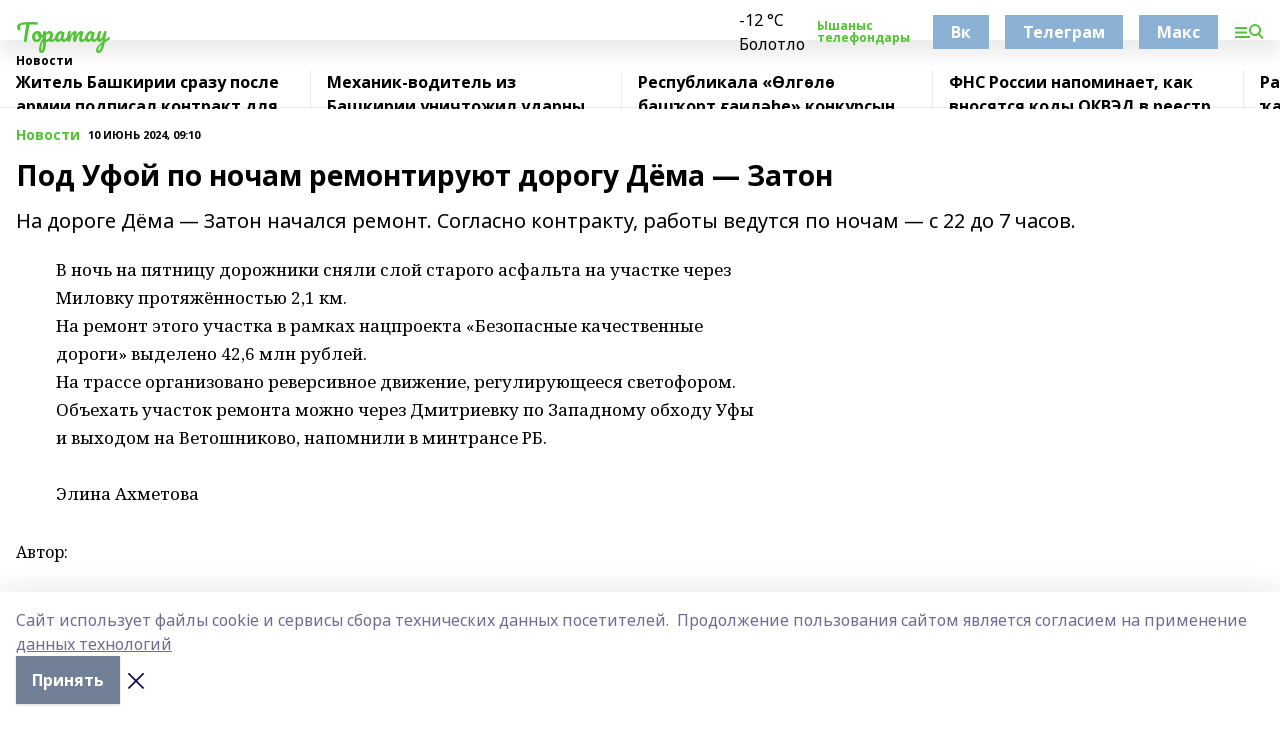

--- FILE ---
content_type: text/html; charset=utf-8
request_url: https://gazeta-toratau.ru/news/novosti/2024-06-10/pod-ufoy-po-nocham-remontiruyut-dorogu-dyoma-zaton-3805745
body_size: 23033
content:
<!doctype html>
<html data-n-head-ssr lang="ru" data-n-head="%7B%22lang%22:%7B%22ssr%22:%22ru%22%7D%7D">
  <head >
    <title>Под Уфой по ночам ремонтируют дорогу Дёма — Затон</title><meta data-n-head="ssr" data-hid="google" name="google" content="notranslate"><meta data-n-head="ssr" data-hid="charset" charset="utf-8"><meta data-n-head="ssr" name="viewport" content="width=1300"><meta data-n-head="ssr" data-hid="og:url" property="og:url" content="https://gazeta-toratau.ru/news/novosti/2024-06-10/pod-ufoy-po-nocham-remontiruyut-dorogu-dyoma-zaton-3805745"><meta data-n-head="ssr" data-hid="og:type" property="og:type" content="article"><meta data-n-head="ssr" name="yandex-verification" content="6334a6ccfb10cd4c"><meta data-n-head="ssr" name="zen-verification" content="wTa0FFeMI52X1eT1HH3C3RMW7OeRu4kzfrdp2n965FHhqazSs64ceyd2mBm97vEc"><meta data-n-head="ssr" name="google-site-verification" content="BXsgUOqD8vHWCtnodNbOtCyWD5IOpGl9kbkMAA0ZH20"><meta data-n-head="ssr" data-hid="og:title" property="og:title" content="Под Уфой по ночам ремонтируют дорогу Дёма — Затон"><meta data-n-head="ssr" data-hid="og:description" property="og:description" content="Под Уфой по ночам ремонтируют дорогу Дёма — Затон"><meta data-n-head="ssr" data-hid="keywords" name="keywords" content="через,
На,ночь,реверсивное,движение,светофором,
Объехать"><meta data-n-head="ssr" data-hid="description" name="description" content="Под Уфой по ночам ремонтируют дорогу Дёма — Затон"><link data-n-head="ssr" rel="icon" href="null"><link data-n-head="ssr" rel="canonical" href="https://gazeta-toratau.ru/news/novosti/2024-06-10/pod-ufoy-po-nocham-remontiruyut-dorogu-dyoma-zaton-3805745"><link data-n-head="ssr" rel="preconnect" href="https://fonts.googleapis.com"><link data-n-head="ssr" rel="stylesheet" href="/fonts/noto-sans/index.css"><link data-n-head="ssr" rel="stylesheet" href="https://fonts.googleapis.com/css2?family=Noto+Serif:wght@400;700&amp;display=swap"><link data-n-head="ssr" rel="stylesheet" href="https://fonts.googleapis.com/css2?family=Inter:wght@400;600;700;900&amp;display=swap"><link data-n-head="ssr" rel="stylesheet" href="https://fonts.googleapis.com/css2?family=Montserrat:wght@400;700&amp;display=swap"><link data-n-head="ssr" rel="stylesheet" href="https://fonts.googleapis.com/css2?family=Pacifico&amp;display=swap"><style data-n-head="ssr">:root { --active-color: #51c334; }</style><script data-n-head="ssr" src="https://yastatic.net/pcode/adfox/loader.js" crossorigin="anonymous"></script><script data-n-head="ssr" src="https://vk.com/js/api/openapi.js" async></script><script data-n-head="ssr" src="https://widget.sparrow.ru/js/embed.js" async></script><script data-n-head="ssr" src="//web.webpushs.com/js/push/fc56f81cafaa63b6cbd9768015557cf6_1.js" async></script><script data-n-head="ssr" src="https://yandex.ru/ads/system/header-bidding.js" async></script><script data-n-head="ssr" src="https://ads.digitalcaramel.com/js/bashinform.ru.js" type="text/javascript"></script><script data-n-head="ssr">window.yaContextCb = window.yaContextCb || []</script><script data-n-head="ssr" src="https://yandex.ru/ads/system/context.js" async></script><script data-n-head="ssr" type="application/ld+json">{
            "@context": "https://schema.org",
            "@type": "NewsArticle",
            "mainEntityOfPage": {
              "@type": "WebPage",
              "@id": "https://gazeta-toratau.ru/news/novosti/2024-06-10/pod-ufoy-po-nocham-remontiruyut-dorogu-dyoma-zaton-3805745"
            },
            "headline" : "Под Уфой по ночам ремонтируют дорогу Дёма — Затон",
            "image": [
              "null"
            ],
            "datePublished": "2024-06-10T09:10:00.000+05:00",
            "author": [{"@type":"Person","name":""}],
            "publisher": {
              "@type": "Organization",
              "name": "Торатау",
              "logo": {
                "@type": "ImageObject",
                "url": "null"
              }
            },
            "description": "На дороге Дёма — Затон начался ремонт. Согласно контракту, работы ведутся по ночам — с 22 до 7 часов."
          }</script><link rel="preload" href="/_nuxt/d4baa85.js" as="script"><link rel="preload" href="/_nuxt/622ad3e.js" as="script"><link rel="preload" href="/_nuxt/ee7430d.js" as="script"><link rel="preload" href="/_nuxt/bac9abf.js" as="script"><link rel="preload" href="/_nuxt/b3945eb.js" as="script"><link rel="preload" href="/_nuxt/1f4701a.js" as="script"><link rel="preload" href="/_nuxt/bb7a823.js" as="script"><link rel="preload" href="/_nuxt/61cd1ad.js" as="script"><link rel="preload" href="/_nuxt/3795d03.js" as="script"><link rel="preload" href="/_nuxt/9842943.js" as="script"><style data-vue-ssr-id="02097838:0 0211d3d2:0 7e56e4e3:0 78c231fa:0 2b202313:0 3ba5510c:0 7deb7420:0 7501b878:0 67a80222:0 01f9c408:0 f11faff8:0 01b9542b:0 74a8f3db:0 fd82e6f0:0 69552a97:0 2bc4b7f8:0 67baf181:0 a473ccf0:0 b23a0b6c:0 3eb3f9ae:0 0684d134:0 7eba589d:0 77d4baa4:0 44e53ad8:0 d15e8f64:0">.fade-enter,.fade-leave-to{opacity:0}.fade-enter-active,.fade-leave-active{transition:opacity .2s ease}.fade-up-enter-active,.fade-up-leave-active{transition:all .35s}.fade-up-enter,.fade-up-leave-to{opacity:0;transform:translateY(-20px)}.rubric-date{display:flex;align-items:flex-end;margin-bottom:1rem}.cm-rubric{font-weight:700;font-size:14px;margin-right:.5rem;color:var(--active-color)}.cm-date{font-size:11px;text-transform:uppercase;font-weight:700}.cm-story{font-weight:700;font-size:14px;margin-left:.5rem;margin-right:.5rem;color:var(--active-color)}.serif-text{font-family:Noto Serif,serif;line-height:1.65;font-size:17px}.bg-img{background-size:cover;background-position:50%;height:0;position:relative;background-color:#e2e2e2;padding-bottom:56%;>img{position:absolute;left:0;top:0;width:100%;height:100%;-o-object-fit:cover;object-fit:cover;-o-object-position:center;object-position:center}}.btn{--text-opacity:1;color:#fff;color:rgba(255,255,255,var(--text-opacity));text-align:center;padding-top:1.5rem;padding-bottom:1.5rem;font-weight:700;cursor:pointer;margin-top:2rem;border-radius:8px;font-size:20px;background:var(--active-color)}.checkbox{border-radius:.5rem;border-width:1px;margin-right:1.25rem;cursor:pointer;border-color:#e9e9eb;width:32px;height:32px}.checkbox.__active{background:var(--active-color) 50% no-repeat url([data-uri]);border-color:var(--active-color)}.h1{margin-top:1rem;margin-bottom:1.5rem;font-weight:700;line-height:1.07;font-size:32px}.all-matters{text-align:center;cursor:pointer;padding-top:1.5rem;padding-bottom:1.5rem;font-weight:700;margin-bottom:2rem;border-radius:8px;background:#f5f5f5;font-size:20px}.all-matters.__small{padding-top:.75rem;padding-bottom:.75rem;margin-top:1.5rem;font-size:14px;border-radius:4px}[data-desktop]{.rubric-date{margin-bottom:1.25rem}.h1{font-size:46px;margin-top:1.5rem;margin-bottom:1.5rem}section.cols{display:grid;margin-left:58px;grid-gap:16px;grid-template-columns:816px 42px 300px}section.list-cols{display:grid;grid-gap:40px;grid-template-columns:1fr 300px}.matter-grid{display:flex;flex-wrap:wrap;margin-right:-16px}.top-sticky{position:-webkit-sticky;position:sticky;top:48px}.top-sticky.local{top:56px}.top-sticky.ig{top:86px}.top-sticky-matter{position:-webkit-sticky;position:sticky;z-index:1;top:102px}.top-sticky-matter.local{top:110px}.top-sticky-matter.ig{top:140px}}.search-form{display:flex;border-bottom-width:1px;--border-opacity:1;border-color:#fff;border-color:rgba(255,255,255,var(--border-opacity));padding-bottom:.75rem;justify-content:space-between;align-items:center;--text-opacity:1;color:#fff;color:rgba(255,255,255,var(--text-opacity));.reset{cursor:pointer;opacity:.5;display:block}input{background-color:transparent;border-style:none;--text-opacity:1;color:#fff;color:rgba(255,255,255,var(--text-opacity));outline:2px solid transparent;outline-offset:2px;width:66.666667%;font-size:20px}input::-moz-placeholder{color:hsla(0,0%,100%,.18824)}input:-ms-input-placeholder{color:hsla(0,0%,100%,.18824)}input::placeholder{color:hsla(0,0%,100%,.18824)}}[data-desktop] .search-form{width:820px;button{border-radius:.25rem;font-weight:700;padding:.5rem 1.5rem;cursor:pointer;--text-opacity:1;color:#fff;color:rgba(255,255,255,var(--text-opacity));font-size:22px;background:var(--active-color)}input{font-size:28px}.reset{margin-right:2rem;margin-left:auto}}html.locked{overflow:hidden}html{body{letter-spacing:-.03em;font-family:Noto Sans,sans-serif;line-height:1.19;font-size:14px}ol,ul{margin-left:2rem;margin-bottom:1rem;li{margin-bottom:.5rem}}ol{list-style-type:decimal}ul{list-style-type:disc}a{cursor:pointer;color:inherit}iframe,img,object,video{max-width:100%}}.container{padding-left:16px;padding-right:16px}[data-desktop]{min-width:1250px;.container{margin-left:auto;margin-right:auto;padding-left:0;padding-right:0;width:1250px}}
/*! normalize.css v8.0.1 | MIT License | github.com/necolas/normalize.css */html{line-height:1.15;-webkit-text-size-adjust:100%}body{margin:0}main{display:block}h1{font-size:2em;margin:.67em 0}hr{box-sizing:content-box;height:0;overflow:visible}pre{font-family:monospace,monospace;font-size:1em}a{background-color:transparent}abbr[title]{border-bottom:none;text-decoration:underline;-webkit-text-decoration:underline dotted;text-decoration:underline dotted}b,strong{font-weight:bolder}code,kbd,samp{font-family:monospace,monospace;font-size:1em}small{font-size:80%}sub,sup{font-size:75%;line-height:0;position:relative;vertical-align:baseline}sub{bottom:-.25em}sup{top:-.5em}img{border-style:none}button,input,optgroup,select,textarea{font-family:inherit;font-size:100%;line-height:1.15;margin:0}button,input{overflow:visible}button,select{text-transform:none}[type=button],[type=reset],[type=submit],button{-webkit-appearance:button}[type=button]::-moz-focus-inner,[type=reset]::-moz-focus-inner,[type=submit]::-moz-focus-inner,button::-moz-focus-inner{border-style:none;padding:0}[type=button]:-moz-focusring,[type=reset]:-moz-focusring,[type=submit]:-moz-focusring,button:-moz-focusring{outline:1px dotted ButtonText}fieldset{padding:.35em .75em .625em}legend{box-sizing:border-box;color:inherit;display:table;max-width:100%;padding:0;white-space:normal}progress{vertical-align:baseline}textarea{overflow:auto}[type=checkbox],[type=radio]{box-sizing:border-box;padding:0}[type=number]::-webkit-inner-spin-button,[type=number]::-webkit-outer-spin-button{height:auto}[type=search]{-webkit-appearance:textfield;outline-offset:-2px}[type=search]::-webkit-search-decoration{-webkit-appearance:none}::-webkit-file-upload-button{-webkit-appearance:button;font:inherit}details{display:block}summary{display:list-item}[hidden],template{display:none}blockquote,dd,dl,figure,h1,h2,h3,h4,h5,h6,hr,p,pre{margin:0}button{background-color:transparent;background-image:none}button:focus{outline:1px dotted;outline:5px auto -webkit-focus-ring-color}fieldset,ol,ul{margin:0;padding:0}ol,ul{list-style:none}html{font-family:Noto Sans,sans-serif;line-height:1.5}*,:after,:before{box-sizing:border-box;border:0 solid #e2e8f0}hr{border-top-width:1px}img{border-style:solid}textarea{resize:vertical}input::-moz-placeholder,textarea::-moz-placeholder{color:#a0aec0}input:-ms-input-placeholder,textarea:-ms-input-placeholder{color:#a0aec0}input::placeholder,textarea::placeholder{color:#a0aec0}[role=button],button{cursor:pointer}table{border-collapse:collapse}h1,h2,h3,h4,h5,h6{font-size:inherit;font-weight:inherit}a{color:inherit;text-decoration:inherit}button,input,optgroup,select,textarea{padding:0;line-height:inherit;color:inherit}code,kbd,pre,samp{font-family:Menlo,Monaco,Consolas,"Liberation Mono","Courier New",monospace}audio,canvas,embed,iframe,img,object,svg,video{display:block;vertical-align:middle}img,video{max-width:100%;height:auto}.appearance-none{-webkit-appearance:none;-moz-appearance:none;appearance:none}.bg-transparent{background-color:transparent}.bg-black{--bg-opacity:1;background-color:#000;background-color:rgba(0,0,0,var(--bg-opacity))}.bg-white{--bg-opacity:1;background-color:#fff;background-color:rgba(255,255,255,var(--bg-opacity))}.bg-gray-200{--bg-opacity:1;background-color:#edf2f7;background-color:rgba(237,242,247,var(--bg-opacity))}.bg-center{background-position:50%}.bg-top{background-position:top}.bg-no-repeat{background-repeat:no-repeat}.bg-cover{background-size:cover}.bg-contain{background-size:contain}.border-collapse{border-collapse:collapse}.border-black{--border-opacity:1;border-color:#000;border-color:rgba(0,0,0,var(--border-opacity))}.border-blue-400{--border-opacity:1;border-color:#63b3ed;border-color:rgba(99,179,237,var(--border-opacity))}.rounded{border-radius:.25rem}.rounded-lg{border-radius:.5rem}.rounded-full{border-radius:9999px}.border-none{border-style:none}.border-2{border-width:2px}.border-4{border-width:4px}.border{border-width:1px}.border-t-0{border-top-width:0}.border-t{border-top-width:1px}.border-b{border-bottom-width:1px}.cursor-pointer{cursor:pointer}.block{display:block}.inline-block{display:inline-block}.flex{display:flex}.table{display:table}.grid{display:grid}.hidden{display:none}.flex-col{flex-direction:column}.flex-wrap{flex-wrap:wrap}.flex-no-wrap{flex-wrap:nowrap}.items-center{align-items:center}.justify-center{justify-content:center}.justify-between{justify-content:space-between}.flex-grow-0{flex-grow:0}.flex-shrink-0{flex-shrink:0}.order-first{order:-9999}.order-last{order:9999}.font-sans{font-family:Noto Sans,sans-serif}.font-serif{font-family:Noto Serif,serif}.font-medium{font-weight:500}.font-semibold{font-weight:600}.font-bold{font-weight:700}.h-3{height:.75rem}.h-6{height:1.5rem}.h-12{height:3rem}.h-auto{height:auto}.h-full{height:100%}.text-xs{font-size:11px}.text-sm{font-size:12px}.text-base{font-size:14px}.text-lg{font-size:16px}.text-xl{font-size:18px}.text-2xl{font-size:21px}.text-3xl{font-size:30px}.text-4xl{font-size:46px}.leading-6{line-height:1.5rem}.leading-none{line-height:1}.leading-tight{line-height:1.07}.leading-snug{line-height:1.125}.m-0{margin:0}.my-0{margin-top:0;margin-bottom:0}.mx-0{margin-left:0;margin-right:0}.mx-1{margin-left:.25rem;margin-right:.25rem}.mx-2{margin-left:.5rem;margin-right:.5rem}.my-4{margin-top:1rem;margin-bottom:1rem}.mx-4{margin-left:1rem;margin-right:1rem}.my-5{margin-top:1.25rem;margin-bottom:1.25rem}.mx-5{margin-left:1.25rem;margin-right:1.25rem}.my-6{margin-top:1.5rem;margin-bottom:1.5rem}.my-8{margin-top:2rem;margin-bottom:2rem}.mx-auto{margin-left:auto;margin-right:auto}.-mx-3{margin-left:-.75rem;margin-right:-.75rem}.-my-4{margin-top:-1rem;margin-bottom:-1rem}.mt-0{margin-top:0}.mr-0{margin-right:0}.mb-0{margin-bottom:0}.ml-0{margin-left:0}.mt-1{margin-top:.25rem}.mr-1{margin-right:.25rem}.mb-1{margin-bottom:.25rem}.ml-1{margin-left:.25rem}.mt-2{margin-top:.5rem}.mr-2{margin-right:.5rem}.mb-2{margin-bottom:.5rem}.ml-2{margin-left:.5rem}.mt-3{margin-top:.75rem}.mr-3{margin-right:.75rem}.mb-3{margin-bottom:.75rem}.mt-4{margin-top:1rem}.mr-4{margin-right:1rem}.mb-4{margin-bottom:1rem}.ml-4{margin-left:1rem}.mt-5{margin-top:1.25rem}.mr-5{margin-right:1.25rem}.mb-5{margin-bottom:1.25rem}.mt-6{margin-top:1.5rem}.mr-6{margin-right:1.5rem}.mb-6{margin-bottom:1.5rem}.mt-8{margin-top:2rem}.mr-8{margin-right:2rem}.mb-8{margin-bottom:2rem}.ml-8{margin-left:2rem}.mt-10{margin-top:2.5rem}.ml-10{margin-left:2.5rem}.mt-12{margin-top:3rem}.mb-12{margin-bottom:3rem}.mt-16{margin-top:4rem}.mb-16{margin-bottom:4rem}.mr-20{margin-right:5rem}.mr-auto{margin-right:auto}.ml-auto{margin-left:auto}.mt-px{margin-top:1px}.-mt-2{margin-top:-.5rem}.max-w-none{max-width:none}.max-w-full{max-width:100%}.object-contain{-o-object-fit:contain;object-fit:contain}.object-cover{-o-object-fit:cover;object-fit:cover}.object-center{-o-object-position:center;object-position:center}.opacity-0{opacity:0}.opacity-50{opacity:.5}.outline-none{outline:2px solid transparent;outline-offset:2px}.overflow-auto{overflow:auto}.overflow-hidden{overflow:hidden}.overflow-visible{overflow:visible}.p-0{padding:0}.p-2{padding:.5rem}.p-3{padding:.75rem}.p-4{padding:1rem}.p-8{padding:2rem}.px-0{padding-left:0;padding-right:0}.py-1{padding-top:.25rem;padding-bottom:.25rem}.px-1{padding-left:.25rem;padding-right:.25rem}.py-2{padding-top:.5rem;padding-bottom:.5rem}.px-2{padding-left:.5rem;padding-right:.5rem}.py-3{padding-top:.75rem;padding-bottom:.75rem}.px-3{padding-left:.75rem;padding-right:.75rem}.py-4{padding-top:1rem;padding-bottom:1rem}.px-4{padding-left:1rem;padding-right:1rem}.px-5{padding-left:1.25rem;padding-right:1.25rem}.px-6{padding-left:1.5rem;padding-right:1.5rem}.py-8{padding-top:2rem;padding-bottom:2rem}.py-10{padding-top:2.5rem;padding-bottom:2.5rem}.pt-0{padding-top:0}.pr-0{padding-right:0}.pb-0{padding-bottom:0}.pt-1{padding-top:.25rem}.pt-2{padding-top:.5rem}.pb-2{padding-bottom:.5rem}.pl-2{padding-left:.5rem}.pt-3{padding-top:.75rem}.pb-3{padding-bottom:.75rem}.pt-4{padding-top:1rem}.pr-4{padding-right:1rem}.pb-4{padding-bottom:1rem}.pl-4{padding-left:1rem}.pt-5{padding-top:1.25rem}.pr-5{padding-right:1.25rem}.pb-5{padding-bottom:1.25rem}.pl-5{padding-left:1.25rem}.pt-6{padding-top:1.5rem}.pb-6{padding-bottom:1.5rem}.pl-6{padding-left:1.5rem}.pt-8{padding-top:2rem}.pb-8{padding-bottom:2rem}.pr-10{padding-right:2.5rem}.pb-12{padding-bottom:3rem}.pl-12{padding-left:3rem}.pb-16{padding-bottom:4rem}.pointer-events-none{pointer-events:none}.fixed{position:fixed}.absolute{position:absolute}.relative{position:relative}.sticky{position:-webkit-sticky;position:sticky}.top-0{top:0}.right-0{right:0}.bottom-0{bottom:0}.left-0{left:0}.left-auto{left:auto}.shadow{box-shadow:0 1px 3px 0 rgba(0,0,0,.1),0 1px 2px 0 rgba(0,0,0,.06)}.shadow-none{box-shadow:none}.text-center{text-align:center}.text-right{text-align:right}.text-transparent{color:transparent}.text-black{--text-opacity:1;color:#000;color:rgba(0,0,0,var(--text-opacity))}.text-white{--text-opacity:1;color:#fff;color:rgba(255,255,255,var(--text-opacity))}.text-gray-600{--text-opacity:1;color:#718096;color:rgba(113,128,150,var(--text-opacity))}.text-gray-700{--text-opacity:1;color:#4a5568;color:rgba(74,85,104,var(--text-opacity))}.uppercase{text-transform:uppercase}.underline{text-decoration:underline}.tracking-tight{letter-spacing:-.05em}.select-none{-webkit-user-select:none;-moz-user-select:none;-ms-user-select:none;user-select:none}.select-all{-webkit-user-select:all;-moz-user-select:all;-ms-user-select:all;user-select:all}.visible{visibility:visible}.invisible{visibility:hidden}.whitespace-no-wrap{white-space:nowrap}.w-3{width:.75rem}.w-auto{width:auto}.w-1\/3{width:33.333333%}.w-full{width:100%}.z-20{z-index:20}.z-50{z-index:50}.gap-1{grid-gap:.25rem;gap:.25rem}.gap-2{grid-gap:.5rem;gap:.5rem}.gap-3{grid-gap:.75rem;gap:.75rem}.gap-4{grid-gap:1rem;gap:1rem}.gap-5{grid-gap:1.25rem;gap:1.25rem}.gap-6{grid-gap:1.5rem;gap:1.5rem}.gap-8{grid-gap:2rem;gap:2rem}.gap-10{grid-gap:2.5rem;gap:2.5rem}.grid-cols-1{grid-template-columns:repeat(1,minmax(0,1fr))}.grid-cols-2{grid-template-columns:repeat(2,minmax(0,1fr))}.grid-cols-3{grid-template-columns:repeat(3,minmax(0,1fr))}.grid-cols-4{grid-template-columns:repeat(4,minmax(0,1fr))}.grid-cols-5{grid-template-columns:repeat(5,minmax(0,1fr))}.transform{--transform-translate-x:0;--transform-translate-y:0;--transform-rotate:0;--transform-skew-x:0;--transform-skew-y:0;--transform-scale-x:1;--transform-scale-y:1;transform:translateX(var(--transform-translate-x)) translateY(var(--transform-translate-y)) rotate(var(--transform-rotate)) skewX(var(--transform-skew-x)) skewY(var(--transform-skew-y)) scaleX(var(--transform-scale-x)) scaleY(var(--transform-scale-y))}.transition-all{transition-property:all}.transition{transition-property:background-color,border-color,color,fill,stroke,opacity,box-shadow,transform}@-webkit-keyframes spin{to{transform:rotate(1turn)}}@keyframes spin{to{transform:rotate(1turn)}}@-webkit-keyframes ping{75%,to{transform:scale(2);opacity:0}}@keyframes ping{75%,to{transform:scale(2);opacity:0}}@-webkit-keyframes pulse{50%{opacity:.5}}@keyframes pulse{50%{opacity:.5}}@-webkit-keyframes bounce{0%,to{transform:translateY(-25%);-webkit-animation-timing-function:cubic-bezier(.8,0,1,1);animation-timing-function:cubic-bezier(.8,0,1,1)}50%{transform:none;-webkit-animation-timing-function:cubic-bezier(0,0,.2,1);animation-timing-function:cubic-bezier(0,0,.2,1)}}@keyframes bounce{0%,to{transform:translateY(-25%);-webkit-animation-timing-function:cubic-bezier(.8,0,1,1);animation-timing-function:cubic-bezier(.8,0,1,1)}50%{transform:none;-webkit-animation-timing-function:cubic-bezier(0,0,.2,1);animation-timing-function:cubic-bezier(0,0,.2,1)}}
.nuxt-progress{position:fixed;top:0;left:0;right:0;height:2px;width:0;opacity:1;transition:width .1s,opacity .4s;background-color:var(--active-color);z-index:999999}.nuxt-progress.nuxt-progress-notransition{transition:none}.nuxt-progress-failed{background-color:red}
.page_1iNBq{position:relative;min-height:65vh}[data-desktop]{.topBanner_Im5IM{margin-left:auto;margin-right:auto;width:1256px}}
.bnr_2VvRX{margin-left:auto;margin-right:auto;width:300px}.bnr_2VvRX:not(:empty){margin-bottom:1rem}.bnrContainer_1ho9N.mb-0 .bnr_2VvRX{margin-bottom:0}[data-desktop]{.bnr_2VvRX{width:auto;margin-left:0;margin-right:0}}
.topline-container[data-v-7682f57c]{position:-webkit-sticky;position:sticky;top:0;z-index:10}.bottom-menu[data-v-7682f57c]{--bg-opacity:1;background-color:#fff;background-color:rgba(255,255,255,var(--bg-opacity));height:45px;box-shadow:0 15px 20px rgba(0,0,0,.08)}.bottom-menu.__dark[data-v-7682f57c]{--bg-opacity:1;background-color:#000;background-color:rgba(0,0,0,var(--bg-opacity));.bottom-menu-link{--text-opacity:1;color:#fff;color:rgba(255,255,255,var(--text-opacity))}.bottom-menu-link:hover{color:var(--active-color)}}.bottom-menu-links[data-v-7682f57c]{display:flex;overflow:auto;grid-gap:1rem;gap:1rem;padding-top:1rem;padding-bottom:1rem;scrollbar-width:none}.bottom-menu-links[data-v-7682f57c]::-webkit-scrollbar{display:none}.bottom-menu-link[data-v-7682f57c]{white-space:nowrap;font-weight:700}.bottom-menu-link[data-v-7682f57c]:hover{color:var(--active-color)}
.topline_KUXuM{--bg-opacity:1;background-color:#fff;background-color:rgba(255,255,255,var(--bg-opacity));padding-top:.5rem;padding-bottom:.5rem;position:relative;box-shadow:0 15px 20px rgba(0,0,0,.08);height:40px;z-index:1}.topline_KUXuM.__dark_3HDH5{--bg-opacity:1;background-color:#000;background-color:rgba(0,0,0,var(--bg-opacity))}[data-desktop]{.topline_KUXuM{height:50px}}
.container_3LUUG{display:flex;align-items:center;justify-content:space-between}.container_3LUUG.__dark_AMgBk{.logo_1geVj{--text-opacity:1;color:#fff;color:rgba(255,255,255,var(--text-opacity))}.menu-trigger_2_P72{--bg-opacity:1;background-color:#fff;background-color:rgba(255,255,255,var(--bg-opacity))}.lang_107ai,.topline-item_1BCyx{--text-opacity:1;color:#fff;color:rgba(255,255,255,var(--text-opacity))}.lang_107ai{background-image:url([data-uri])}}.lang_107ai{margin-left:auto;margin-right:1.25rem;padding-right:1rem;padding-left:.5rem;cursor:pointer;display:flex;align-items:center;font-weight:700;-webkit-appearance:none;-moz-appearance:none;appearance:none;outline:2px solid transparent;outline-offset:2px;text-transform:uppercase;background:no-repeat url([data-uri]) calc(100% - 3px) 50%}.logo-img_9ttWw{max-height:30px}.logo-text_Gwlnp{white-space:nowrap;font-family:Pacifico,serif;font-size:24px;line-height:.9;color:var(--active-color)}.menu-trigger_2_P72{cursor:pointer;width:30px;height:24px;background:var(--active-color);-webkit-mask:no-repeat url(/_nuxt/img/menu.cffb7c4.svg) center;mask:no-repeat url(/_nuxt/img/menu.cffb7c4.svg) center}.menu-trigger_2_P72.__cross_3NUSb{-webkit-mask-image:url([data-uri]);mask-image:url([data-uri])}.topline-item_1BCyx{font-weight:700;line-height:1;margin-right:16px}.topline-item_1BCyx,.topline-item_1BCyx.blue_1SDgs,.topline-item_1BCyx.red_1EmKm{--text-opacity:1;color:#fff;color:rgba(255,255,255,var(--text-opacity))}.topline-item_1BCyx.blue_1SDgs,.topline-item_1BCyx.red_1EmKm{padding:9px 18px;background:#8bb1d4}.topline-item_1BCyx.red_1EmKm{background:#c23030}.topline-item_1BCyx.default_3xuLv{font-size:12px;color:var(--active-color);max-width:100px}[data-desktop]{.logo-img_9ttWw{max-height:40px}.logo-text_Gwlnp{position:relative;top:-3px;font-size:36px}.slogan-desktop_2LraR{font-size:11px;margin-left:2.5rem;font-weight:700;text-transform:uppercase;color:#5e6a70}.lang_107ai{margin-left:0}}
.weather[data-v-f75b9a02]{display:flex;align-items:center;.icon{border-radius:9999px;margin-right:.5rem;background:var(--active-color) no-repeat 50%/11px;width:18px;height:18px}.clear{background-image:url(/_nuxt/img/clear.504a39c.svg)}.clouds{background-image:url(/_nuxt/img/clouds.35bb1b1.svg)}.few_clouds{background-image:url(/_nuxt/img/few_clouds.849e8ce.svg)}.rain{background-image:url(/_nuxt/img/rain.fa221cc.svg)}.snow{background-image:url(/_nuxt/img/snow.3971728.svg)}.thunderstorm_w_rain{background-image:url(/_nuxt/img/thunderstorm_w_rain.f4f5bf2.svg)}.thunderstorm{background-image:url(/_nuxt/img/thunderstorm.bbf00c1.svg)}.text{font-size:12px;font-weight:700;line-height:1;color:rgba(0,0,0,.9)}}.__dark.weather .text[data-v-f75b9a02]{--text-opacity:1;color:#fff;color:rgba(255,255,255,var(--text-opacity))}
.block_35WEi{position:-webkit-sticky;position:sticky;left:0;width:100%;padding-top:.75rem;padding-bottom:.75rem;--bg-opacity:1;background-color:#fff;background-color:rgba(255,255,255,var(--bg-opacity));--text-opacity:1;color:#000;color:rgba(0,0,0,var(--text-opacity));height:68px;z-index:8;border-bottom:1px solid rgba(0,0,0,.08235)}.block_35WEi.invisible_3bwn4{visibility:hidden}.block_35WEi.local_2u9p8,.block_35WEi.local_ext_2mSQw{top:40px}.block_35WEi.local_2u9p8.has_bottom_items_u0rcZ,.block_35WEi.local_ext_2mSQw.has_bottom_items_u0rcZ{top:85px}.block_35WEi.ig_3ld7e{top:50px}.block_35WEi.ig_3ld7e.has_bottom_items_u0rcZ{top:95px}.block_35WEi.bi_3BhQ1,.block_35WEi.bi_ext_1Yp6j{top:49px}.block_35WEi.bi_3BhQ1.has_bottom_items_u0rcZ,.block_35WEi.bi_ext_1Yp6j.has_bottom_items_u0rcZ{top:94px}.block_35WEi.red_wPGsU{background:#fdf3f3;.blockTitle_1BF2P{color:#d65a47}}.block_35WEi.blue_2AJX7{background:#e6ecf2;.blockTitle_1BF2P{color:#8bb1d4}}.block_35WEi{.loading_1RKbb{height:1.5rem;margin:0 auto}}.blockTitle_1BF2P{font-weight:700;font-size:12px;margin-bottom:.25rem;display:inline-block;overflow:hidden;max-height:1.2em;display:-webkit-box;-webkit-line-clamp:1;-webkit-box-orient:vertical;text-overflow:ellipsis}.items_2XU71{display:flex;overflow:auto;margin-left:-16px;margin-right:-16px;padding-left:16px;padding-right:16px}.items_2XU71::-webkit-scrollbar{display:none}.item_KFfAv{flex-shrink:0;flex-grow:0;padding-right:1rem;margin-right:1rem;font-weight:700;overflow:hidden;width:295px;max-height:2.4em;border-right:1px solid rgba(0,0,0,.08235);display:-webkit-box;-webkit-line-clamp:2;-webkit-box-orient:vertical;text-overflow:ellipsis}.item_KFfAv:hover{opacity:.75}[data-desktop]{.block_35WEi{height:54px}.block_35WEi.local_2u9p8,.block_35WEi.local_ext_2mSQw{top:50px}.block_35WEi.local_2u9p8.has_bottom_items_u0rcZ,.block_35WEi.local_ext_2mSQw.has_bottom_items_u0rcZ{top:95px}.block_35WEi.ig_3ld7e{top:80px}.block_35WEi.ig_3ld7e.has_bottom_items_u0rcZ{top:125px}.block_35WEi.bi_3BhQ1,.block_35WEi.bi_ext_1Yp6j{top:42px}.block_35WEi.bi_3BhQ1.has_bottom_items_u0rcZ,.block_35WEi.bi_ext_1Yp6j.has_bottom_items_u0rcZ{top:87px}.block_35WEi.image_3yONs{.prev_1cQoq{background-image:url([data-uri])}.next_827zB{background-image:url([data-uri])}}.wrapper_TrcU4{display:grid;grid-template-columns:240px calc(100% - 320px)}.next_827zB,.prev_1cQoq{position:absolute;cursor:pointer;width:24px;height:24px;top:4px;left:210px;background:url([data-uri])}.next_827zB{left:auto;right:15px;background:url([data-uri])}.blockTitle_1BF2P{font-size:18px;padding-right:2.5rem;margin-right:0;max-height:2.4em;-webkit-line-clamp:2}.items_2XU71{margin-left:0;padding-left:0;-ms-scroll-snap-type:x mandatory;scroll-snap-type:x mandatory;scroll-behavior:smooth;scrollbar-width:none}.item_KFfAv,.items_2XU71{margin-right:0;padding-right:0}.item_KFfAv{padding-left:1.25rem;scroll-snap-align:start;width:310px;border-left:1px solid rgba(0,0,0,.08235);border-right:none}}
@-webkit-keyframes rotate-data-v-8cdd8c10{0%{transform:rotate(0)}to{transform:rotate(1turn)}}@keyframes rotate-data-v-8cdd8c10{0%{transform:rotate(0)}to{transform:rotate(1turn)}}.component[data-v-8cdd8c10]{height:3rem;margin-top:1.5rem;margin-bottom:1.5rem;display:flex;justify-content:center;align-items:center;span{height:100%;width:4rem;background:no-repeat url(/_nuxt/img/loading.dd38236.svg) 50%/contain;-webkit-animation:rotate-data-v-8cdd8c10 .8s infinite;animation:rotate-data-v-8cdd8c10 .8s infinite}}
.promo_ZrQsB{text-align:center;display:block;--text-opacity:1;color:#fff;color:rgba(255,255,255,var(--text-opacity));font-weight:500;font-size:16px;line-height:1;position:relative;z-index:1;background:#d65a47;padding:6px 20px}[data-desktop]{.promo_ZrQsB{margin-left:auto;margin-right:auto;font-size:18px;padding:12px 40px}}
.feedTriggerMobile_1uP3h{text-align:center;width:100%;left:0;bottom:0;padding:1rem;color:#000;color:rgba(0,0,0,var(--text-opacity));background:#e7e7e7;filter:drop-shadow(0 -10px 30px rgba(0,0,0,.4))}.feedTriggerMobile_1uP3h,[data-desktop] .feedTriggerDesktop_eR1zC{position:fixed;font-weight:700;--text-opacity:1;z-index:8}[data-desktop] .feedTriggerDesktop_eR1zC{color:#fff;color:rgba(255,255,255,var(--text-opacity));cursor:pointer;padding:1rem 1rem 1rem 1.5rem;display:flex;align-items:center;justify-content:space-between;width:auto;font-size:28px;right:20px;bottom:20px;line-height:.85;background:var(--active-color);.new_36fkO{--bg-opacity:1;background-color:#fff;background-color:rgba(255,255,255,var(--bg-opacity));font-size:18px;padding:.25rem .5rem;margin-left:1rem;color:var(--active-color)}}
.noindex_1PbKm{display:block}.rubricDate_XPC5P{display:flex;margin-bottom:1rem;align-items:center;flex-wrap:wrap;grid-row-gap:.5rem;row-gap:.5rem}[data-desktop]{.rubricDate_XPC5P{margin-left:58px}.noindex_1PbKm,.pollContainer_25rgc{margin-left:40px}.noindex_1PbKm{width:700px}}
.h1_fQcc_{margin-top:0;margin-bottom:1rem;font-size:28px}.bigLead_37UJd{margin-bottom:1.25rem;font-size:20px}[data-desktop]{.h1_fQcc_{margin-bottom:1.25rem;margin-top:0;font-size:40px}.bigLead_37UJd{font-size:21px;margin-bottom:2rem}.smallLead_3mYo6{font-size:21px;font-weight:500}.leadImg_n0Xok{display:grid;grid-gap:2rem;gap:2rem;margin-bottom:2rem;grid-template-columns:repeat(2,minmax(0,1fr));margin-left:40px;width:700px}}
.partner[data-v-73e20f19]{margin-top:1rem;margin-bottom:1rem;color:rgba(0,0,0,.31373)}
.block_1h4f8{margin-bottom:1.5rem}[data-desktop] .block_1h4f8{margin-bottom:2rem}
.paragraph[data-v-7a4bd814]{a{color:var(--active-color)}p{margin-bottom:1.5rem}ol,ul{margin-left:2rem;margin-bottom:1rem;li{margin-bottom:.5rem}}ol{list-style-type:decimal}ul{list-style-type:disc}.question{font-weight:700;font-size:21px;line-height:1.43}.answer:before,.question:before{content:"— "}h2,h3,h4{font-weight:700;margin-bottom:1.5rem;line-height:1.07;font-family:Noto Sans,sans-serif}h2{font-size:30px}h3{font-size:21px}h4{font-size:18px}blockquote{padding-top:1rem;padding-bottom:1rem;margin-bottom:1rem;font-weight:700;font-family:Noto Sans,sans-serif;border-top:6px solid var(--active-color);border-bottom:6px solid var(--active-color);font-size:19px;line-height:1.15}.table-wrapper{overflow:auto}table{border-collapse:collapse;margin-top:1rem;margin-bottom:1rem;min-width:100%;td{padding:.75rem .5rem;border-width:1px}p{margin:0}}}
.authors_3UWeo{margin-bottom:1.5rem;display:grid;grid-gap:.25rem;gap:.25rem;font-family:Noto Serif,serif}.item_1CuO-:not(:last-child):after{content:", "}[data-desktop]{.authors_3UWeo{display:flex;grid-gap:.75rem;gap:.75rem;flex-wrap:wrap}.authors_3UWeo.right_1ePQ6{margin-left:40px;width:700px}}
.readus_3o8ag{margin-bottom:1.5rem;font-weight:700;font-size:16px}.subscribeButton_2yILe{font-weight:700;--text-opacity:1;color:#fff;color:rgba(255,255,255,var(--text-opacity));text-align:center;letter-spacing:-.05em;background:var(--active-color);padding:0 8px 3px;border-radius:11px;font-size:15px;width:140px}.rTitle_ae5sX{margin-bottom:1rem;font-family:Noto Sans,sans-serif;font-weight:700;color:#202022;font-size:20px;font-style:normal;line-height:normal}.items_1vOtx{display:flex;flex-wrap:wrap;grid-gap:.75rem;gap:.75rem;max-width:360px}.items_1vOtx.regional_OHiaP{.socialIcon_1xwkP{width:calc(33% - 10px)}.socialIcon_1xwkP:first-child,.socialIcon_1xwkP:nth-child(2){width:calc(50% - 10px)}}.socialIcon_1xwkP{margin-bottom:.5rem;background-size:contain;background-repeat:no-repeat;flex-shrink:0;width:calc(50% - 10px);background-position:0;height:30px}.vkIcon_1J2rG{background-image:url(/_nuxt/img/vk.07bf3d5.svg)}.vkShortIcon_1XRTC{background-image:url(/_nuxt/img/vk-short.1e19426.svg)}.tgIcon_3Y6iI{background-image:url(/_nuxt/img/tg.bfb93b5.svg)}.zenIcon_1Vpt0{background-image:url(/_nuxt/img/zen.1c41c49.svg)}.okIcon_3Q4dv{background-image:url(/_nuxt/img/ok.de8d66c.svg)}.okShortIcon_12fSg{background-image:url(/_nuxt/img/ok-short.e0e3723.svg)}.maxIcon_3MreL{background-image:url(/_nuxt/img/max.da7c1ef.png)}[data-desktop]{.readus_3o8ag{margin-left:2.5rem}.items_1vOtx{flex-wrap:nowrap;max-width:none;align-items:center}.subscribeButton_2yILe{text-align:center;font-weight:700;width:auto;padding:4px 7px 7px;font-size:25px}.socialIcon_1xwkP{height:45px}.vkIcon_1J2rG{width:197px!important}.vkShortIcon_1XRTC{width:90px!important}.tgIcon_3Y6iI{width:160px!important}.zenIcon_1Vpt0{width:110px!important}.okIcon_3Q4dv{width:256px!important}.okShortIcon_12fSg{width:90px!important}.maxIcon_3MreL{width:110px!important}}
.socials_3qx1G{margin-bottom:1.5rem}.socials_3qx1G.__black a{--border-opacity:1;border-color:#000;border-color:rgba(0,0,0,var(--border-opacity))}.socials_3qx1G.__border-white_1pZ66 .items_JTU4t a{--border-opacity:1;border-color:#fff;border-color:rgba(255,255,255,var(--border-opacity))}.socials_3qx1G{a{display:block;background-position:50%;background-repeat:no-repeat;cursor:pointer;width:20%;border:.5px solid #e2e2e2;border-right-width:0;height:42px}a:last-child{border-right-width:1px}}.items_JTU4t{display:flex}.vk_3jS8H{background-image:url(/_nuxt/img/vk.a3fc87d.svg)}.ok_3Znis{background-image:url(/_nuxt/img/ok.480e53f.svg)}.wa_32a2a{background-image:url(/_nuxt/img/wa.f2f254d.svg)}.tg_1vndD{background-image:url([data-uri])}.print_3gkIT{background-image:url(/_nuxt/img/print.f5ef7f3.svg)}.max_sqBYC{background-image:url([data-uri])}[data-desktop]{.socials_3qx1G{margin-bottom:0;width:42px}.socials_3qx1G.__sticky{position:-webkit-sticky;position:sticky;top:102px}.socials_3qx1G.__sticky.local_3XMUZ{top:110px}.socials_3qx1G.__sticky.ig_zkzMn{top:140px}.socials_3qx1G{a{width:auto;border-width:1px;border-bottom-width:0}a:last-child{border-bottom-width:1px}}.items_JTU4t{display:block}}.socials_3qx1G.__dark_1QzU6{a{border-color:#373737}.vk_3jS8H{background-image:url(/_nuxt/img/vk-white.dc41d20.svg)}.ok_3Znis{background-image:url(/_nuxt/img/ok-white.c2036d3.svg)}.wa_32a2a{background-image:url(/_nuxt/img/wa-white.e567518.svg)}.tg_1vndD{background-image:url([data-uri])}.print_3gkIT{background-image:url(/_nuxt/img/print-white.f6fd3d9.svg)}.max_sqBYC{background-image:url([data-uri])}}
.blockTitle_2XRiy{margin-bottom:.75rem;font-weight:700;font-size:28px}.itemsContainer_3JjHp{overflow:auto;margin-right:-1rem}.items_Kf7PA{width:770px;display:flex;overflow:auto}.teaserItem_ZVyTH{padding:.75rem;background:#f2f2f4;width:240px;margin-right:16px;.img_3lUmb{margin-bottom:.5rem}.title_3KNuK{line-height:1.07;font-size:18px;font-weight:700}}.teaserItem_ZVyTH:hover .title_3KNuK{color:var(--active-color)}[data-desktop]{.blockTitle_2XRiy{font-size:30px}.itemsContainer_3JjHp{margin-right:0;overflow:visible}.items_Kf7PA{display:grid;grid-template-columns:repeat(3,minmax(0,1fr));grid-gap:1.5rem;gap:1.5rem;width:auto;overflow:visible}.teaserItem_ZVyTH{width:auto;margin-right:0;background-color:transparent;padding:0;.img_3lUmb{background:#8894a2 url(/_nuxt/img/pattern-mix.5c9ce73.svg) 100% 100% no-repeat;padding-right:40px}.title_3KNuK{font-size:21px}}}
.blurImgContainer_3_532{position:relative;overflow:hidden;--bg-opacity:1;background-color:#edf2f7;background-color:rgba(237,242,247,var(--bg-opacity));background-position:50%;background-repeat:no-repeat;display:flex;align-items:center;justify-content:center;aspect-ratio:16/9;background-image:url(/img/loading.svg)}.blurImgBlur_2fI8T{background-position:50%;background-size:cover;filter:blur(10px)}.blurImgBlur_2fI8T,.blurImgImg_ZaMSE{position:absolute;left:0;top:0;width:100%;height:100%}.blurImgImg_ZaMSE{-o-object-fit:contain;object-fit:contain;-o-object-position:center;object-position:center}.play_hPlPQ{background-size:contain;background-position:50%;background-repeat:no-repeat;position:relative;z-index:1;width:18%;min-width:30px;max-width:80px;aspect-ratio:1/1;background-image:url([data-uri])}[data-desktop]{.play_hPlPQ{min-width:35px}}
.footer_2pohu{padding:2rem .75rem;margin-top:2rem;position:relative;background:#282828;color:#eceff1}[data-desktop]{.footer_2pohu{padding:2.5rem 0}}
.footerContainer_YJ8Ze{display:grid;grid-template-columns:repeat(1,minmax(0,1fr));grid-gap:20px;font-family:Inter,sans-serif;font-size:13px;line-height:1.38;a{--text-opacity:1;color:#fff;color:rgba(255,255,255,var(--text-opacity));opacity:.75}a:hover{opacity:.5}}.contacts_3N-fT{display:grid;grid-template-columns:repeat(1,minmax(0,1fr));grid-gap:.75rem;gap:.75rem}[data-desktop]{.footerContainer_YJ8Ze{grid-gap:2.5rem;gap:2.5rem;grid-template-columns:1fr 1fr 1fr 220px;padding-bottom:20px!important}.footerContainer_YJ8Ze.__2_3FM1O{grid-template-columns:1fr 220px}.footerContainer_YJ8Ze.__3_2yCD-{grid-template-columns:1fr 1fr 220px}.footerContainer_YJ8Ze.__4_33040{grid-template-columns:1fr 1fr 1fr 220px}}</style>
  </head>
  <body class="desktop " data-desktop="1" data-n-head="%7B%22class%22:%7B%22ssr%22:%22desktop%20%22%7D,%22data-desktop%22:%7B%22ssr%22:%221%22%7D%7D">
    <div data-server-rendered="true" id="__nuxt"><!----><div id="__layout"><div><!----> <div class="bg-white"><div class="bnrContainer_1ho9N mb-0 topBanner_Im5IM"><div title="banner_1" class="adfox-bnr bnr_2VvRX"></div></div> <!----> <div class="mb-0 bnrContainer_1ho9N"><div title="fullscreen" class="html-bnr bnr_2VvRX"></div></div> <!----></div> <div class="topline-container" data-v-7682f57c><div data-v-7682f57c><div class="topline_KUXuM"><div class="container container_3LUUG"><a href="/" class="nuxt-link-active logo-text_Gwlnp">Торатау</a> <!----> <div class="weather ml-auto mr-3" data-v-f75b9a02><div class="icon clouds" data-v-f75b9a02></div> <div class="text" data-v-f75b9a02>-12 °С <br data-v-f75b9a02>Болотло</div></div> <a href="https://gazeta-toratau.ru/articles/rubrika-7/2021-11-18/telefony-doveriya-2587565" target="_blank" class="topline-item_1BCyx container __dark logo menu-trigger lang topline-item logo-img logo-text __cross blue red default slogan-desktop __inject__">Ышаныс телефондары</a><a href="https://vk.com/gazeta_toratay" target="_blank" class="topline-item_1BCyx blue_1SDgs">Вк</a><a href="https://t.me/toratauishimbay" target="_blank" class="topline-item_1BCyx blue_1SDgs">Телеграм</a><a href="https://max.ru/gazeta_toratay" target="_blank" class="topline-item_1BCyx blue_1SDgs">Макс </a> <!----> <div class="menu-trigger_2_P72"></div></div></div></div> <!----></div> <div><div class="block_35WEi undefined local_ext_2mSQw"><div class="component loading_1RKbb" data-v-8cdd8c10><span data-v-8cdd8c10></span></div></div> <!----> <div class="page_1iNBq"><div><!----> <div class="feedTriggerDesktop_eR1zC"><span>Бөтә яңылыҡтар</span> <!----></div></div> <div class="container mt-4"><div><div class="rubricDate_XPC5P"><a href="/news/novosti" class="cm-rubric nuxt-link-active">Новости</a> <div class="cm-date mr-2">10 Июнь 2024, 09:10</div> <!----> <!----></div> <section class="cols"><div><div class="mb-4"><!----> <h1 class="h1 h1_fQcc_">Под Уфой по ночам ремонтируют дорогу Дёма — Затон</h1> <h2 class="bigLead_37UJd">На дороге Дёма — Затон начался ремонт. Согласно контракту, работы ведутся по ночам — с 22 до 7 часов.</h2> <div data-v-73e20f19><!----> <!----></div> <!----> <!----></div> <!----> <div><div class="block_1h4f8"><div class="paragraph serif-text" style="margin-left:40px;width:700px;" data-v-7a4bd814><p>В&nbsp;ночь на&nbsp;пятницу дорожники сняли слой старого асфальта на&nbsp;участке через Миловку протяжённостью 2,1&nbsp;км.</p>
<p>На ремонт этого участка в рамках нацпроекта &laquo;Безопасные качественные дороги&raquo; выделено 42,6 млн рублей.</p>
<p>На&nbsp;трассе организовано реверсивное движение, регулирующееся светофором.</p>
<p>Объехать участок ремонта можно через Дмитриевку по&nbsp;Западному обходу Уфы и&nbsp;выходом на&nbsp;Ветошниково, напомнили в&nbsp;минтрансе РБ.</p>
<p>&nbsp;</p>
<p><a href="https://www.bashinform.ru/news/nacproject/2024-06-07/pod-ufoy-po-nocham-remontiruyut-dorogu-dyoma-zaton-3802813">Элина Ахметова</a></p></div></div></div> <!----> <!----> <!----> <!----> <!----> <!----> <div class="authors_3UWeo right_1ePQ6"><div><span class="mr-2">Автор:</span> <span class="item_1CuO-"></span></div> <!----></div> <!----> <div class="readus_3o8ag"><div class="rTitle_ae5sX">Читайте нас</div> <div class="items_1vOtx regional_OHiaP"><a href="https://max.ru/gazeta_toratay" target="_blank" title="Открыть в новом окне." class="socialIcon_1xwkP maxIcon_3MreL"></a> <!----> <a href="https://vk.com/gazeta_toratay" target="_blank" title="Открыть в новом окне." class="socialIcon_1xwkP vkShortIcon_1XRTC"></a> <a href="https://dzen.ru/gazeta_toratay" target="_blank" title="Открыть в новом окне." class="socialIcon_1xwkP zenIcon_1Vpt0"></a> <a href="https://ok.ru/group/54015400870031" target="_blank" title="Открыть в новом окне." class="socialIcon_1xwkP okShortIcon_12fSg"></a></div></div></div> <div><div class="__sticky socials_3qx1G"><div class="items_JTU4t"><a class="vk_3jS8H"></a><a class="tg_1vndD"></a><a class="wa_32a2a"></a><a class="ok_3Znis"></a><a class="max_sqBYC"></a> <a class="print_3gkIT"></a></div></div></div> <div><div class="top-sticky-matter "><div class="flex bnrContainer_1ho9N"><div title="banner_6" class="adfox-bnr bnr_2VvRX"></div></div> <div class="flex bnrContainer_1ho9N"><div title="banner_9" class="html-bnr bnr_2VvRX"></div></div></div></div></section></div> <!----> <div><!----> <!----> <div class="mb-8"><div class="blockTitle_2XRiy">Новости партнеров</div> <div class="itemsContainer_3JjHp"><div class="items_Kf7PA"><a href="https://fotobank02.ru/" class="teaserItem_ZVyTH"><div class="img_3lUmb"><div class="blurImgContainer_3_532"><div class="blurImgBlur_2fI8T"></div> <img class="blurImgImg_ZaMSE"> <!----></div></div> <div class="title_3KNuK">Фотобанк журналистов РБ</div></a><a href="https://fotobank02.ru/еда-и-напитки/" class="teaserItem_ZVyTH"><div class="img_3lUmb"><div class="blurImgContainer_3_532"><div class="blurImgBlur_2fI8T"></div> <img class="blurImgImg_ZaMSE"> <!----></div></div> <div class="title_3KNuK">Рубрика &quot;Еда и напитки&quot;</div></a><a href="https://fotobank02.ru/животные/" class="teaserItem_ZVyTH"><div class="img_3lUmb"><div class="blurImgContainer_3_532"><div class="blurImgBlur_2fI8T"></div> <img class="blurImgImg_ZaMSE"> <!----></div></div> <div class="title_3KNuK">Рубрика &quot;Животные&quot;</div></a></div></div></div></div> <!----> <!----> <!----> <!----></div> <div class="component" style="display:none;" data-v-8cdd8c10><span data-v-8cdd8c10></span></div> <div class="inf"></div></div></div> <div class="footer_2pohu"><div><div class="footerContainer_YJ8Ze __2_3FM1O __3_2yCD- __4_33040 container"><div><p>&copy; 2026 Сайт общественно-политической газеты &laquo;Торатау&raquo; города Ишимбая и Ишимбайского района</p>
<p></p>
<p><a href="https://gazeta-toratau.ru/pages/ob-ispolzovanii-personalnykh-dannykh">Об использовании персональных данных</a></p></div> <div><p>Регистрационный номер ПИ ТУ02-01813. Выписка выдана Управлением Федеральной службы по надзору в сфере связи, информационных технологий и массовых коммуникаций по Республике Башкортостан от 19.05.2025 г.</p></div> <div><p>Новости, статьи, другие публикации, а также фото-, видео-, графические материалы являются объектами авторского и исключительного права газеты &laquo;Торатау&raquo;. Перепечатка допускается только по согласованию с редакцией. Ссылка на авторство газеты &laquo;Торатау&raquo; обязательна. Для интернет-изданий прямая активная гиперссылка на сайт газеты &laquo;Торатау&raquo; обязательна.</p></div> <div class="contacts_3N-fT"><div><b>Телефон</b> <div>8(34794) 4-11-22</div></div><div><b>Электрон почта</b> <div>toratau@mail.ru</div></div><div><b>Адресы</b> <div>453200, город Ишимбай, ул. Советская, 88</div></div><div><b>Реклама хеҙмәте</b> <div>8(34794) 4-11-22</div></div><!----><!----><!----><!----></div></div> <div class="container"><div class="flex mt-4"><a href="https://metrika.yandex.ru/stat/?id=45415026" target="_blank" rel="nofollow" class="mr-4"><img src="https://informer.yandex.ru/informer/45415026/3_0_FFFFFFFF_EFEFEFFF_0_pageviews" alt="Яндекс.Метрика" title="Яндекс.Метрика: данные за сегодня (просмотры, визиты и уникальные посетители)" style="width:88px; height:31px; border:0;"></a> <a href="https://www.liveinternet.ru/click" target="_blank" class="mr-4"><img src="https://counter.yadro.ru/logo?11.6" title="LiveInternet: показано число просмотров за 24 часа, посетителей за 24 часа и за сегодня" alt width="88" height="31" style="border:0"></a> <!----></div></div></div></div> <!----><!----><!----><!----><!----><!----><!----><!----><!----><!----><!----></div></div></div><script>window.__NUXT__=(function(a,b,c,d,e,f,g,h,i,j,k,l,m,n,o,p,q,r,s,t,u,v,w,x,y,z,A,B,C,D,E,F,G,H,I,J,K,L,M,N,O,P,Q,R,S,T,U,V,W,X,Y,Z,_,$,aa,ab,ac,ad,ae,af,ag,ah,ai,aj,ak,al,am,an,ao,ap,aq,ar,as,at,au,av,aw,ax,ay,az,aA,aB,aC,aD,aE,aF,aG,aH,aI,aJ,aK,aL,aM,aN,aO,aP){G.id=3805745;G.title=o;G.lead=H;G.is_promo=i;G.erid=a;G.show_authors=f;G.published_at=I;G.noindex_text=a;G.platform_id=p;G.lightning=i;G.registration_area="bashkortostan";G.is_partners_matter=i;G.mark_as_ads=i;G.advertiser_details=a;G.kind=J;G.kind_path="\u002Fnews";G.image=a;G.image_90=a;G.image_250=a;G.image_800=a;G.image_1600=a;G.path=K;G.rubric_title=k;G.rubric_path="\u002Fnews\u002Fnovosti";G.type=r;G.authors=[e];G.platform_title=m;G.platform_host=s;G.meta_information_attributes={id:2825106,title:o,description:o,keywords:"через,\r\nНа,ночь,реверсивное,движение,светофором,\r\nОбъехать"};G.theme="white";G.noindex=a;G.content_blocks=[{position:q,kind:c,text:"\u003Cp\u003EВ&nbsp;ночь на&nbsp;пятницу дорожники сняли слой старого асфальта на&nbsp;участке через Миловку протяжённостью 2,1&nbsp;км.\u003C\u002Fp\u003E\r\n\u003Cp\u003EНа ремонт этого участка в рамках нацпроекта &laquo;Безопасные качественные дороги&raquo; выделено 42,6 млн рублей.\u003C\u002Fp\u003E\r\n\u003Cp\u003EНа&nbsp;трассе организовано реверсивное движение, регулирующееся светофором.\u003C\u002Fp\u003E\r\n\u003Cp\u003EОбъехать участок ремонта можно через Дмитриевку по&nbsp;Западному обходу Уфы и&nbsp;выходом на&nbsp;Ветошниково, напомнили в&nbsp;минтрансе РБ.\u003C\u002Fp\u003E\r\n\u003Cp\u003E&nbsp;\u003C\u002Fp\u003E\r\n\u003Cp\u003E\u003Ca href=\"https:\u002F\u002Fwww.bashinform.ru\u002Fnews\u002Fnacproject\u002F2024-06-07\u002Fpod-ufoy-po-nocham-remontiruyut-dorogu-dyoma-zaton-3802813\"\u003EЭлина Ахметова\u003C\u002Fa\u003E\u003C\u002Fp\u003E"}];G.poll=a;G.official_comment=a;G.tags=[];G.schema_org=[{"@context":L,"@type":t,url:s,logo:a},{"@context":L,"@type":"BreadcrumbList",itemListElement:[{"@type":M,position:q,name:r,item:{name:r,"@id":"https:\u002F\u002Fgazeta-toratau.ru\u002Fnews"}},{"@type":M,position:N,name:k,item:{name:k,"@id":"https:\u002F\u002Fgazeta-toratau.ru\u002Fnews\u002Fnovosti"}}]},{"@context":"http:\u002F\u002Fschema.org","@type":"NewsArticle",mainEntityOfPage:{"@type":"WebPage","@id":O},headline:o,genre:k,url:O,description:H,text:" В ночь на пятницу дорожники сняли слой старого асфальта на участке через Миловку протяжённостью 2,1 км.\r\nНа ремонт этого участка в рамках нацпроекта «Безопасные качественные дороги» выделено 42,6 млн рублей.\r\nНа трассе организовано реверсивное движение, регулирующееся светофором.\r\nОбъехать участок ремонта можно через Дмитриевку по Западному обходу Уфы и выходом на Ветошниково, напомнили в минтрансе РБ.\r\n \r\nЭлина Ахметова",author:{"@type":t,name:m},about:[],image:[a],datePublished:I,dateModified:"2024-06-11T00:16:13.840+05:00",publisher:{"@type":t,name:m,logo:{"@type":"ImageObject",url:a}}}];G.story=a;G.small_lead_image=i;G.translated_by=a;G.counters={google_analytics_id:P,yandex_metrika_id:Q,liveinternet_counter_id:R};G.views=q;G.hide_views=f;return {layout:F,data:[{matters:[G]}],fetch:{"0":{mainItem:a,minorItem:a}},error:a,state:{platform:{meta_information_attributes:{id:p,title:"газета Торатау новости города Ишимбая и Ишимбайского района, статьи, события, обзоры, анонсы, объявления",description:"газета Торату официальное СМИ Ишимбайского района Республики Башкортостан, освещает на башкирском языке события в Ишимбае и Ишимбайском районе",keywords:"Торатау, газета, новости, последние новости, актуальные новости Ишимбая и Ишимбайского района, объявления Ишимбая, анонсы Ишимбая, свежие сведения Ишимбая"},id:p,color:"#51c334",title:m,domain:"gazeta-toratau.ru",hostname:s,footer_text:a,favicon_url:a,contact_email:"feedback@rbsmi.ru",logo_mobile_url:a,logo_desktop_url:a,logo_footer_url:a,weather_data:{desc:"Clouds",temp:-12.35,date:"2026-01-20T17:00:02+00:00"},template:"local_ext",footer_column_first:"\u003Cp\u003E&copy; 2026 Сайт общественно-политической газеты &laquo;Торатау&raquo; города Ишимбая и Ишимбайского района\u003C\u002Fp\u003E\n\u003Cp\u003E\u003C\u002Fp\u003E\n\u003Cp\u003E\u003Ca href=\"https:\u002F\u002Fgazeta-toratau.ru\u002Fpages\u002Fob-ispolzovanii-personalnykh-dannykh\"\u003EОб использовании персональных данных\u003C\u002Fa\u003E\u003C\u002Fp\u003E",footer_column_second:"\u003Cp\u003EРегистрационный номер ПИ ТУ02-01813. Выписка выдана Управлением Федеральной службы по надзору в сфере связи, информационных технологий и массовых коммуникаций по Республике Башкортостан от 19.05.2025 г.\u003C\u002Fp\u003E",footer_column_third:"\u003Cp\u003EНовости, статьи, другие публикации, а также фото-, видео-, графические материалы являются объектами авторского и исключительного права газеты &laquo;Торатау&raquo;. Перепечатка допускается только по согласованию с редакцией. Ссылка на авторство газеты &laquo;Торатау&raquo; обязательна. Для интернет-изданий прямая активная гиперссылка на сайт газеты &laquo;Торатау&raquo; обязательна.\u003C\u002Fp\u003E",link_yandex_news:e,h1_title_on_main_page:e,send_pulse_code:"\u002F\u002Fweb.webpushs.com\u002Fjs\u002Fpush\u002Ffc56f81cafaa63b6cbd9768015557cf6_1.js",announcement:{title:a,description:a,url:a,is_active:i,image:a},banners:[{code:"{\"ownerId\":379790,\"containerId\":\"adfox_162495824945322024\",\"params\":{\"pp\":\"bpxd\",\"ps\":\"fayc\",\"p2\":\"hgom\"}}",slug:"banner_1",description:"Над топлайном - “№1. 1256x250”",visibility:l,provider:j},{code:"{\"ownerId\":379790,\"containerId\":\"adfox_162495824964239665\",\"params\":{\"pp\":\"bpxe\",\"ps\":\"fayc\",\"p2\":\"hgon\"}}",slug:"banner_2",description:"Лента новостей - “№2. 240x400”",visibility:l,provider:j},{code:"{\"ownerId\":379790,\"containerId\":\"adfox_162495825105279593\",\"params\":{\"pp\":\"bpxf\",\"ps\":\"fayc\",\"p2\":\"hgoo\"}}",slug:"banner_3",description:"Лента новостей - “№3. 240x400”",visibility:l,provider:j},{code:"{\"ownerId\":379790,\"containerId\":\"adfox_162495825198169507\",\"params\":{\"pp\":\"bpxi\",\"ps\":\"fayc\",\"p2\":\"hgor\"}}",slug:"banner_6",description:"Правая колонка. - “№6. 240x400” + ротация",visibility:l,provider:j},{code:"{\"ownerId\":379790,\"containerId\":\"adfox_162495825217692830\",\"params\":{\"pp\":\"bpxj\",\"ps\":\"fayc\",\"p2\":\"hgos\"}}",slug:"banner_7",description:"Конкурс. Правая колонка. - “№7. 240x400”",visibility:l,provider:j},{code:"{\"ownerId\":379790,\"containerId\":\"adfox_162495825235274466\",\"params\":{\"pp\":\"bpxk\",\"ps\":\"fayc\",\"p2\":\"hgot\"}}",slug:"m_banner_1",description:"Над топлайном - “№1. Мобайл”",visibility:n,provider:j},{code:"{\"ownerId\":379790,\"containerId\":\"adfox_162495825273683647\",\"params\":{\"pp\":\"bpxl\",\"ps\":\"fayc\",\"p2\":\"hgou\"}}",slug:"m_banner_2",description:"После ленты новостей - “№2. Мобайл”",visibility:n,provider:j},{code:"{\"ownerId\":379790,\"containerId\":\"adfox_162495825389381136\",\"params\":{\"pp\":\"bpxm\",\"ps\":\"fayc\",\"p2\":\"hgov\"}}",slug:"m_banner_3",description:"Между редакционным и рекламным блоками - “№3. Мобайл”",visibility:n,provider:j},{code:"{\"ownerId\":379790,\"containerId\":\"adfox_162495825505626539\",\"params\":{\"pp\":\"bpxn\",\"ps\":\"fayc\",\"p2\":\"hgow\"}}",slug:"m_banner_4",description:"Плоский баннер",visibility:n,provider:j},{code:"{\"ownerId\":379790,\"containerId\":\"adfox_162495825534671017\",\"params\":{\"pp\":\"bpxo\",\"ps\":\"fayc\",\"p2\":\"hgox\"}}",slug:"m_banner_5",description:"Между рекламным блоком и футером - “№5. Мобайл”",visibility:n,provider:j},{code:a,slug:"lucky_ads",description:"Рекламный код от LuckyAds",visibility:h,provider:g},{code:a,slug:"oblivki",description:"Рекламный код от Oblivki",visibility:h,provider:g},{code:a,slug:"gnezdo",description:"Рекламный код от Gnezdo",visibility:h,provider:g},{code:a,slug:"yandex_rtb_head",description:"Яндекс РТБ с видеорекламой в шапке сайта",visibility:h,provider:g},{code:a,slug:"yandex_rtb_amp",description:"Яндекс РТБ на AMP страницах",visibility:h,provider:g},{code:a,slug:"yandex_rtb_footer",description:"Яндекс РТБ в футере",visibility:h,provider:g},{code:a,slug:"relap_inline",description:"Рекламный код от Relap.io In-line",visibility:h,provider:g},{code:a,slug:"relap_teaser",description:"Рекламный код от Relap.io в тизерах",visibility:h,provider:g},{code:a,slug:S,description:"Рекламный код от MediaMetrics",visibility:h,provider:g},{code:"\u003Cdiv id=\"DivID\"\u003E\u003C\u002Fdiv\u003E\n\u003Cscript type=\"text\u002Fjavascript\"\nsrc=\"\u002F\u002Fnews.mediametrics.ru\u002Fcgi-bin\u002Fb.fcgi?ac=b&m=js&n=4&id=DivID\" \ncharset=\"UTF-8\"\u003E\n\u003C\u002Fscript\u003E",slug:S,description:"Код Mediametrics",visibility:h,provider:g},{code:"\u003C!-- Yandex.RTB R-A-5341505-1 --\u003E\n\u003Cscript\u003E\nwindow.yaContextCb.push(()=\u003E{\n\tYa.Context.AdvManager.render({\n\t\t\"blockId\": \"R-A-5341505-1\",\n\t\t\"type\": \"fullscreen\",\n\t\t\"platform\": \"touch\"\n\t})\n})\n\u003C\u002Fscript\u003E",slug:"fullscreen",description:"fullscreen РСЯ",visibility:h,provider:g},{code:"\u003Cdiv id=\"moevideobanner240400\"\u003E\u003C\u002Fdiv\u003E\n\u003Cscript type=\"text\u002Fjavascript\"\u003E\n  (\n    () =\u003E {\n      const script = document.createElement(\"script\");\n      script.src = \"https:\u002F\u002Fcdn1.moe.video\u002Fp\u002Fb.js\";\n      script.onload = () =\u003E {\n        addBanner({\n\telement: '#moevideobanner240400',\n\tplacement: 11427,\n\twidth: '240px',\n\theight: '400px',\n\tadvertCount: 0,\n        });\n      };\n      document.body.append(script);\n    }\n  )()\n\u003C\u002Fscript\u003E",slug:"banner_9",description:"Второй баннер 240х400 в материале",visibility:l,provider:g}],teaser_blocks:[],global_teaser_blocks:[{title:"Новости партнеров",is_shown_on_desktop:f,is_shown_on_mobile:f,blocks:{first:{url:"https:\u002F\u002Ffotobank02.ru\u002F",title:"Фотобанк журналистов РБ",image_url:"https:\u002F\u002Fapi.bashinform.ru\u002Fattachments\u002F63d42eda232029efef92c47b0568ba5952456ae3\u002Fstore\u002Fd7a7f8bfe555ab7353d3a7a9b6f107ca7258fc9d98077dd1521c7912bb8b\u002FWhatsApp+Image+2025-09-25+at+10.28.45.jpeg"},second:{url:"https:\u002F\u002Ffotobank02.ru\u002Fеда-и-напитки\u002F",title:"Рубрика \"Еда и напитки\"",image_url:"https:\u002F\u002Fapi.bashinform.ru\u002Fattachments\u002F65f1ca830a8d3d9a2ef4c2d2f3e04b1d41b62328\u002Fstore\u002F8e32f1273bc0aa9da026807075eb1a7448a0b6bfb52e34cafb7a1b8f40fa\u002F2025-09-25_16-16-13.jpg"},third:{url:"https:\u002F\u002Ffotobank02.ru\u002Fживотные\u002F",title:"Рубрика \"Животные\"",image_url:"https:\u002F\u002Fapi.bashinform.ru\u002Fattachments\u002Fce2247dd25de5c22a7afacb4f4e2d3b6e10cad0e\u002Fstore\u002F2920d64bbcabf9e4174c31827c6224192dff10a4c8aee0b47afd2965d121\u002F2025-09-25_16-18-10.jpg"}}}],menu_items:[],rubrics:[{slug:T,title:"Файҙалы эштәр йылы",id:T},{slug:U,title:u,id:U},{slug:V,title:v,id:V},{slug:W,title:w,id:W},{slug:X,title:x,id:X},{slug:Y,title:y,id:Y},{slug:Z,title:z,id:Z},{slug:_,title:A,id:_},{slug:B,title:$,id:B},{slug:aa,title:ab,id:aa},{slug:ac,title:"Ишембай - Еңеү өсөн",id:ac},{slug:ad,title:"9 мая - День Победы",id:ad},{slug:ae,title:k,id:ae},{slug:af,title:C,id:af},{slug:ag,title:D,id:ag}],language:"bak",language_title:"Башкирский",matter_kinds:[{id:J,title:"Новость"},{id:"article",title:"Статья"},{id:"opinion",title:"Мнение"},{id:"press_conference",title:"Пресс-конференция"},{id:"card",title:"Карточки"},{id:"tilda",title:"Тильда"},{id:"gallery",title:"Фотогалерея"},{id:"video",title:"Видео"},{id:"survey",title:"Опрос"},{id:"test",title:"Тест"},{id:"podcast",title:"Подкаст"},{id:"persona",title:"Персона"},{id:"contest",title:"Конкурс"},{id:"broadcast",title:"Онлайн-трансляция"}],menu_sections:[{title:ah,position:d,section_type:ai,menu_items:[{title:aj,url:ak,position:d,menu:b,item_type:c},{title:al,url:am,position:d,menu:b,item_type:c},{title:an,url:ao,position:d,menu:b,item_type:c},{title:"Прайс",url:ap,position:d,menu:b,item_type:c},{title:aq,url:ar,position:d,menu:b,item_type:c}]},{title:ah,position:d,section_type:as,menu_items:[{title:aj,url:ak,position:d,menu:b,item_type:c},{title:al,url:am,position:d,menu:b,item_type:c},{title:an,url:ao,position:d,menu:b,item_type:c},{title:"Беҙҙең реквизиттар",url:ap,position:d,menu:b,item_type:c},{title:aq,url:ar,position:d,menu:b,item_type:c}]},{title:at,position:d,section_type:ai,menu_items:[{title:ab,url:"\u002Frubric\u002Fpobeda-80",position:d,menu:b,item_type:c},{title:D,url:au,position:q,menu:b,item_type:c},{title:u,url:av,position:N,menu:b,item_type:c},{title:v,url:aw,position:3,menu:b,item_type:c},{title:w,url:ax,position:4,menu:b,item_type:c},{title:x,url:ay,position:5,menu:b,item_type:c},{title:z,url:az,position:6,menu:b,item_type:c},{title:y,url:aA,position:7,menu:b,item_type:c},{title:aB,url:aC,position:8,menu:b,item_type:c},{title:A,url:aD,position:9,menu:b,item_type:c},{title:k,url:aE,position:10,menu:b,item_type:c},{title:aF,url:aG,position:11,menu:b,item_type:c},{title:aH,url:aI,position:12,menu:b,item_type:c},{title:aJ,url:aK,position:13,menu:b,item_type:c},{title:C,url:aL,position:14,menu:b,item_type:c}]},{title:at,position:d,section_type:as,menu_items:[{title:D,url:au,position:d,menu:b,item_type:c},{title:u,url:av,position:d,menu:b,item_type:c},{title:v,url:aw,position:d,menu:b,item_type:c},{title:w,url:ax,position:d,menu:b,item_type:c},{title:x,url:ay,position:d,menu:b,item_type:c},{title:y,url:aA,position:d,menu:b,item_type:c},{title:z,url:az,position:d,menu:b,item_type:c},{title:aB,url:aC,position:d,menu:b,item_type:c},{title:A,url:aD,position:d,menu:b,item_type:c},{title:k,url:aE,position:d,menu:b,item_type:c},{title:aF,url:aG,position:d,menu:b,item_type:c},{title:aH,url:aI,position:d,menu:b,item_type:c},{title:aJ,url:aK,position:d,menu:b,item_type:c},{title:C,url:aL,position:d,menu:b,item_type:c}]}],social_networks:{social_vk:aM,social_ok:"https:\u002F\u002Fok.ru\u002Fgroup\u002F54015400870031",social_fb:e,social_ig:e,social_twitter:e,social_youtube:e,social_zen:"https:\u002F\u002Fdzen.ru\u002Fgazeta_toratay",social_rss:"https:\u002F\u002Fgazeta-toratau.ru\u002Frss\u002Fyandex.xml",social_telegram:e,social_max:aN},analytics:{yandex_metrika_id:Q,yandex_metrika_id_2:e,google_analytics_id:P,liveinternet_counter_id:R,yandex_verification:"6334a6ccfb10cd4c",zen_verification:"wTa0FFeMI52X1eT1HH3C3RMW7OeRu4kzfrdp2n965FHhqazSs64ceyd2mBm97vEc",google_verification:"BXsgUOqD8vHWCtnodNbOtCyWD5IOpGl9kbkMAA0ZH20",mail_counter_id:e,mail_informer_id:e},related_platforms:[],contacts:{phone:aO,email:"toratau@mail.ru",address:"453200, город Ишимбай, ул. Советская, 88",staff_office:a,collaboration:e,receiving_office:e,advertising_office:aO,editors_office:e},logo_text:m,promo_blocks:{see_also:[]},news_feed_promo_blocks:{promo:[],popular:[]},topline_items:[{title:"Ышаныс телефондары",url:"https:\u002F\u002Fgazeta-toratau.ru\u002Farticles\u002Frubrika-7\u002F2021-11-18\u002Ftelefony-doveriya-2587565",in_new_tab:f,theme:F,location:b,position:110},{title:"Вк",url:aM,in_new_tab:f,theme:E,location:b,position:180},{title:"Телеграм",url:"https:\u002F\u002Ft.me\u002Ftoratauishimbay",in_new_tab:f,theme:E,location:b,position:181},{title:"Макс ",url:aN,in_new_tab:f,theme:E,location:b,position:428}],news_feeds:[{id:1672,title:$,color:"black",filters:{matter_types:[],rubrics:[B],stories:[]}}],finance_quotes:[{name:"BRO",value:"62.514",change:"0.52",updated_at:"2026-01-09T19:00:10.407+05:00"},{name:"WTI",value:"58.238",change:"0.48",updated_at:"2026-01-09T19:00:10.412+05:00"},{name:"USD",value:"77.7586",change:"-0.0746",updated_at:"2026-01-20T19:00:04.386+05:00"},{name:"EUR",value:"90.1611",change:"-0.3755",updated_at:"2026-01-20T19:00:04.393+05:00"}],social_widgets:{widget_fb:e,widget_fb_app_id:a,widget_vk:e,widget_ok:e,widget_twitter:e,widget_ig:e},magazine:{image:{id:4700635,file_id:"91428575f53a221ffd7b59403412b51aa7340808e4b3b1872b1ff2ed777c",file_size:"607481",file_filename:"7105505.jpg",file_content_type:"image\u002Fjpeg",author:a,source:a,description:a,apply_watermark:i,file_changed:i,width:1047,height:1535,url:aP,original_url:aP,crop:{width:a,height:a,start_x:a,start_y:a},apply_blackout:d},id:1251,number:"3",description:"\"Торатау\" гәзитенең яңы һаны",magazine_link:"https:\u002F\u002Frbsmi.ru\u002Fcatalog\u002Fpodpiska\u002F1115\u002F",subscribe_online_link:a,subscribe_offline_link:a,platform_id:p,show_magazine:f,show_subscribe:i},lightning_matters:{main:[],minor:[]},subscribe_form_enabled:a,copying_disabled:a,fromMemcached:f},footerVisible:f,user:a,coronavirus:a,pageMatter:G,referrer:a,isExternal:i,i18n:{routeParams:{}}},serverRendered:f,routePath:K,config:{_app:{basePath:"\u002F",assetsPath:"\u002F_nuxt\u002F",cdnURL:a}}}}(null,"top","common",0,"",true,"html","both",false,"adfox","Новости","desktop","Торатау","mobile","Под Уфой по ночам ремонтируют дорогу Дёма — Затон",57,1,"Яңылыҡ","https:\u002F\u002Fgazeta-toratau.ru","Organization","Мәҙәниәт","Спорт","Кеше һәм хоҡуҡ","Мәғариф","Матбуғат","Аш-һыу","Антитеррор","care","Фотогалереи","Йәмғиәт","blue","default",{},"На дороге Дёма — Затон начался ремонт. Согласно контракту, работы ведутся по ночам — с 22 до 7 часов.","2024-06-10T09:10:00.000+05:00","news_item","\u002Fnews\u002Fnovosti\u002F2024-06-10\u002Fpod-ufoy-po-nocham-remontiruyut-dorogu-dyoma-zaton-3805745","https:\u002F\u002Fschema.org","ListItem",2,"https:\u002F\u002Fgazeta-toratau.ru\u002Fnews\u002Fnovosti\u002F2024-06-10\u002Fpod-ufoy-po-nocham-remontiruyut-dorogu-dyoma-zaton-3805745","UA-121072153-30","45415026","GUP_RB","mediametrics_1","godpoleznihdel","rubrika-6","rubrika-2","rubrika-3","rubrika-4","rubrika-5","rubrika-1","antiterror","МХО-лағыларға ярҙам","pobeda-80","Еңеүгә - 80 йыл","Ishimbai","rubrika-8","novosti","photo-gallery","rubrika-7","Агенство","main","Баҫма тураһында","\u002Fpages\u002Fob-izdanii","Етәкселеге","\u002Fpages\u002Frukovodstvo","Беҙҙең контакттар","\u002Fpages\u002Fnashi-kontakty","\u002Fpages\u002Fnashi-rekvizity","Сайты изданий Издательского дома «Республика Башкортостан»","https:\u002F\u002Frbsmi.ru\u002Fabout\u002Ffil\u002F","footer","Разделы","\u002Farticles\u002Frubrika-7","\u002Farticles\u002Frubrika-6","\u002Farticles\u002Frubrika-2","\u002Farticles\u002Frubrika-3","\u002Farticles\u002Frubrika-4","\u002Farticles\u002Frubrika-1","\u002Farticles\u002Frubrika-5","Лонгрид","\u002Farticles\u002Flongrid","\u002Farticles\u002Fantiterror","\u002Farticles\u002Fnovosti","Победа. Новости","\u002Farticles\u002Fnews75","Победа. Акции","\u002Farticles\u002Faktsii75","Победа. Календарь событий","\u002Farticles\u002Fkalendar-sobytiy75","\u002Farticles\u002Fphoto-gallery","https:\u002F\u002Fvk.com\u002Fgazeta_toratay","https:\u002F\u002Fmax.ru\u002Fgazeta_toratay","8(34794) 4-11-22","https:\u002F\u002Fgazeta-toratau.ru\u002Fattachments\u002F392d49a1d22404a05aa5aebe23691c723093c738\u002Fstore\u002Fcrop\u002F0\u002F0\u002F1047\u002F1535\u002F1047\u002F1535\u002F0\u002F91428575f53a221ffd7b59403412b51aa7340808e4b3b1872b1ff2ed777c\u002F7105505.jpg"));</script><script src="/_nuxt/d4baa85.js" defer></script><script src="/_nuxt/b3945eb.js" defer></script><script src="/_nuxt/1f4701a.js" defer></script><script src="/_nuxt/bb7a823.js" defer></script><script src="/_nuxt/61cd1ad.js" defer></script><script src="/_nuxt/3795d03.js" defer></script><script src="/_nuxt/9842943.js" defer></script><script src="/_nuxt/622ad3e.js" defer></script><script src="/_nuxt/ee7430d.js" defer></script><script src="/_nuxt/bac9abf.js" defer></script>
  </body>
</html>
